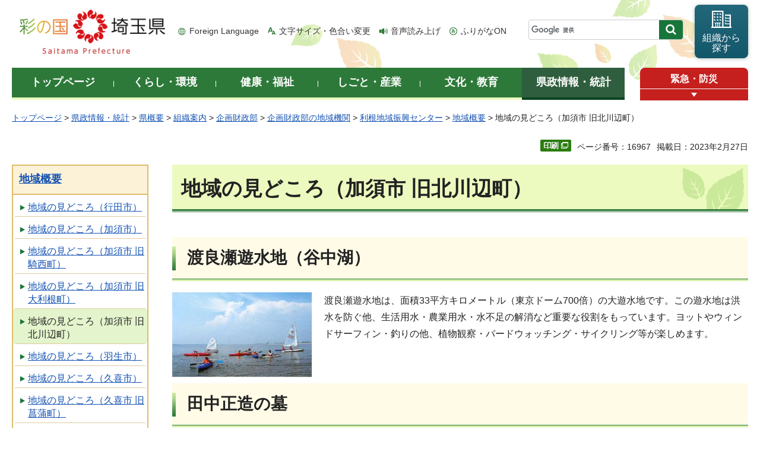

--- FILE ---
content_type: text/html
request_url: https://www.pref.saitama.lg.jp/b0109/midokoro-kitakawabe.html
body_size: 8014
content:
<!doctype html>
<html lang="ja">
<head>
<meta charset="utf-8">

<title>地域の見どころ（加須市 旧北川辺町） - 埼玉県</title>
<script>(function(w,d,s,l,i){w[l]=w[l]||[];w[l].push({'gtm.start':
new Date().getTime(),event:'gtm.js'});var f=d.getElementsByTagName(s)[0],
j=d.createElement(s),dl=l!='dataLayer'?'&l='+l:'';j.async=true;j.src=
'https://www.googletagmanager.com/gtm.js?id='+i+dl;f.parentNode.insertBefore(j,f);
})(window,document,'script','dataLayer','GTM-T855884');</script>

<meta name="author" content="埼玉県">
<meta property="og:title" content="地域の見どころ（加須市&nbsp;旧北川辺町）">
<meta property="og:type" content="article">
<meta property="og:description" content="">
<meta property="og:url" content="https://www.pref.saitama.lg.jp/b0109/midokoro-kitakawabe.html">
<meta property="og:image" content="https://www.pref.saitama.lg.jp/shared/images/sns/logo.png">
<meta property="og:site_name" content="埼玉県">
<meta property="og:locale" content="ja_jp">
<meta name="dept_code_1" content="030000000">
<meta name="dept_code_2" content="030170000">
<meta name="dept_code_3" content="030170010">
<meta name="cate_code_1" content="005000000000">
<meta name="cate_code_2" content="005002000000">
<meta name="cate_code_3" content="">
<meta name="cate_code_4" content="">
<meta name="publish_start" content="2023-02-27 00:00:00">
<meta name="publish_end" content="2026-02-27 00:00:00">
<meta name="template_id" content="5">
<meta name="template_kind" content="1">
<meta name="template_group" content="16967">
<meta name="img" content="">
<meta name="viewport" content="width=device-width, maximum-scale=3.0">
<meta name="format-detection" content="telephone=no">
<link href="/shared/site_rn/style/default.css" rel="stylesheet" media="all">
<link href="/shared/site_rn/style/shared.css" rel="stylesheet" media="all">
<link href="/shared/templates/free_rn/style/edit.css" rel="stylesheet" media="all">
<link href="/shared/site_rn/style/smartphone.css" rel="stylesheet" media="only screen and (max-width : 640px)" class="mc_css">
<link href="/shared/site_rn/images/favicon/favicon.ico" rel="shortcut icon" type="image/vnd.microsoft.icon">
<link href="/shared/site_rn/images/favicon/apple-touch-icon-precomposed.png" rel="apple-touch-icon-precomposed">
<script src="/shared/site_rn/js/jquery.js"></script>
<script src="/shared/site_rn/js/setting.js"></script>
<script src="/shared/system/js/furigana/ysruby.js"></script>
<script>
window.rsDocReaderConf = {lang: 'ja_jp'};
</script>
<script src="//f1-as.readspeaker.com/script/5686/webReader/webReader.js?pids=wr&amp;forceAdapter=ioshtml5&amp;disable=translation,lookup&amp;dload=DocReader.AutoAdd"></script>





</head>
<body class="format_free no_javascript">

<noscript><iframe src="https://www.googletagmanager.com/ns.html?id=GTM-T855884" height="0" width="0" style="display:none;visibility:hidden" title="Google Tag Manager"></iframe></noscript>

<script src="/shared/site_rn/js/init.js"></script>
<div id="tmp_wrapper">
<div id="tmp_wrapper2">
<noscript>
<p>このサイトではJavaScriptを使用したコンテンツ・機能を提供しています。JavaScriptを有効にするとご利用いただけます。</p>
</noscript>
<p><a href="#tmp_honbun" class="skip">本文へスキップします。</a></p>
<div id="tmp_header">
<div class="container">
<div id="top">
<div id="tmp_hlogo">
<p><a href="/index.html"><span>彩の国 埼玉県</span></a></p>
</div>
<div id="tmp_means">
<ul id="tmp_hnavi">
	<li class="hnavi_lang"><a href="/foreignlanguage/index.html" lang="en" xml:lang="en">Foreign Language</a></li>
	<li class="hnavi_moji"><a href="/moji/index.html">文字サイズ・色合い変更</a></li>
	<li class="hnavi_read"><a accesskey="L" href="//app-as.readspeaker.com/cgi-bin/rsent?customerid=5686&amp;lang=ja_jp&amp;readid=tmp_main,tmp_update&amp;url=" onclick="readpage(this.href, 'tmp_readspeaker'); return false;" rel="nofollow" class="rs_href">音声読み上げ</a></li>
	<li class="hnavi_furi"><a data-contents="tmp_wrapper" data-target="tmp_wrapper" data-ignore="nofurigana" href="javascript:void(0);" id="furigana">ふりがなON</a></li>
</ul>
<div id="tmp_search">
<form action="/search/result.html" id="tmp_gsearch" name="tmp_gsearch">
<div class="wrap_sch_box">
<p class="sch_box"><input id="tmp_query" name="q" size="31" title="サイト内検索" type="text" /></p>
<p class="sch_btn"><input id="tmp_func_sch_btn" name="sa" type="submit" value="検索" /></p>
<p id="tmp_search_hidden"><input name="cx" type="hidden" value="0898cdc8c417302e4" /><input name="ie" type="hidden" value="UTF-8" /><input name="cof" type="hidden" value="FORID:9" /></p>
</div>
</form>
</div>
<p id="tmp_func_soshiki"><a href="/kense/gaiyo/soshiki/index.html"><span>組織から<br />
探す</span></a></p>
</div>
<ul id="tmp_hnavi_s">
	<li id="tmp_hnavi_lmenu"><a href="javascript:void(0);"><span>情報を探す</span></a>
	<div id="tmp_sma_lmenu" class="wrap_sma_sch">
	<div class="sma_sch">
	<div id="tmp_sma_find">
	<div id="tmp_sma_find_search" class="find_sch">
	<div class="find_sch_ttl">
	<p>キーワードから探す</p>
	</div>
	<div class="find_sch_cnt">&nbsp;</div>
	</div>
	<div id="tmp_sma_find_note" class="find_sch">
	<div class="find_sch_ttl">
	<p>注目キーワード</p>
	</div>
	<div class="find_sch_cnt">
	<ul class="keyword_list">
		<li>&nbsp;</li>
	</ul>
	</div>
	</div>
	<div class="sma_sch_guide_icon">&nbsp;</div>
	</div>
	<p class="close_btn"><a href="javascript:void(0);"><span>閉じる</span></a></p>
	</div>
	</div>
	</li>
	<li id="tmp_hnavi_rmenu"><a href="javascript:void(0);"><span>メニュー</span></a>
	<div id="tmp_sma_rmenu" class="wrap_sma_sch">
	<div class="sma_sch">
	<div class="sma_sch_cnt">&nbsp;</div>
	<p class="close_btn"><a href="javascript:void(0);"><span>閉じる</span></a></p>
	</div>
	</div>
	</li>
</ul>
</div>
</div>
</div>

<div id="tmp_wrap_gnavi">
<div class="container">
<div id="tmp_gnavi">
<ul>
	<li id="tmp_glist1"><a href="/index.html"><span>トップページ</span></a></li>
	<li id="tmp_glist2"><a href="/kurashi/index.html"><span>くらし・環境</span></a></li>
	<li id="tmp_glist3"><a href="/kenko/index.html"><span>健康・福祉</span></a></li>
	<li id="tmp_glist4"><a href="/shigoto/index.html"><span>しごと・産業</span></a></li>
	<li id="tmp_glist5"><a href="/bunka/index.html"><span>文化・教育</span></a></li>
	<li id="tmp_glist6"><a href="/kense/index.html"><span>県政情報・統計</span></a></li>
</ul>
</div>
<div id="tmp_sma_emergency">
<div id="tmp_sma_emergency_ttl">
<p class="ttl"><a href="/theme/anzen/index.html">緊急・防災</a></p>
<p class="close_btn"><a href="javascript:void(0);"><span>緊急情報を開く</span></a></p>
</div>
<div id="tmp_sma_emergency_cnt">
<aside aria-label="緊急情報" class="box_emergency">
<div class="box_emergency_ttl">
<p class="ttl">緊急情報</p>
<p class="close_btn"><a href="javascript:void(0);"><span>閉じる</span></a></p>
</div>
<div class="box_emergency_cnt">
<p>現在、緊急情報はありません。</p>
</div>
</aside>
</div>
</div>
</div>
</div>

<div id="tmp_wrapper3" class="container">
<div id="tmp_pankuzu">
<p><a href="/index.html">トップページ</a> &gt; <a href="/kense/index.html">県政情報・統計</a> &gt; <a href="/kense/gaiyo/index.html">県概要</a> &gt; <a href="/kense/gaiyo/soshiki/index.html">組織案内</a> &gt; <a href="/kense/gaiyo/soshiki/kikaku/index.html">企画財政部</a> &gt; <a href="/kense/gaiyo/soshiki/kikaku/kikan/index.html">企画財政部の地域機関</a> &gt; <a href="/soshiki/b0109/index.html">利根地域振興センター</a> &gt; <a href="/soshiki/b0109/chikigaiyo/index.html">地域概要</a> &gt; 地域の見どころ（加須市 旧北川辺町）</p>
</div>

<div class="text_r">
<div class="text_r">
<p id="tmp_pageid">ページ番号：16967</p>
<p id="tmp_update">掲載日：2023年2月27日</p>
</div>
</div>

<div id="tmp_wrap_main" class="column_lnavi">
<div id="tmp_readspeaker" class="rs_preserve rs_skip rs_splitbutton rs_addtools rs_exp"></div>
<div id="tmp_main">


<div class="wrap_col_lft_navi">
<div class="col_lft_navi">





<aside aria-label="ナビゲーション" id="tmp_lnavi">
<div id="tmp_lnavi_ttl">
<p><a href="/soshiki/b0109/chikigaiyo/index.html">地域概要</a></p>
</div>
<div id="tmp_lnavi_cnt">
<ul>
<li><a href="/b0109/midokoro-gyouda.html">地域の見どころ（行田市）</a></li>
<li><a href="/b0109/midokoro-kazo.html">地域の見どころ（加須市）</a></li>
<li><a href="/b0109/midokoro-kisai.html">地域の見どころ（加須市 旧騎西町）</a></li>
<li><a href="/b0109/midokoro-ootone.html">地域の見どころ（加須市 旧大利根町）</a></li>
<li><a href="/b0109/midokoro-kitakawabe.html">地域の見どころ（加須市 旧北川辺町）</a></li>
<li><a href="/b0109/midokoro-hanyu.html">地域の見どころ（羽生市）</a></li>
<li><a href="/b0109/midokoro-kuki.html">地域の見どころ（久喜市）</a></li>
<li><a href="/b0109/midokoro-syoubu.html">地域の見どころ（久喜市 旧菖蒲町）</a></li>
<li><a href="/b0109/midokoro-kurihashi.html">地域の見どころ（久喜市 旧栗橋町）</a></li>
<li><a href="/b0109/midokoro-washimiya.html">地域の見どころ（久喜市 旧鷲宮町）</a></li>
<li><a href="/b0109/midokoro-hasuda.html">地域の見どころ（蓮田市）</a></li>
<li><a href="/b0109/midokoro-satte.html">地域の見どころ（幸手市）</a></li>
<li><a href="/b0109/midokoro-shiraoka.html">地域の見どころ（白岡市）</a></li>
<li><a href="/b0109/midokoro-miyashiro.html">地域の見どころ（宮代町）</a></li>
<li><a href="/b0109/midokoro-sugito.html">地域の見どころ（杉戸町）</a></li>
</ul>
</div>
</aside>

</div>
</div>
<div class="wrap_col_main">
<div class="col_main">
<p id="tmp_honbun" class="skip">ここから本文です。</p>
<!--index_start-->
<div id="tmp_contents">

<h1>地域の見どころ（加須市 旧北川辺町）</h1>
<h2>渡良瀬遊水地（谷中湖）</h2>
<p><img alt="渡良瀬遊水地の写真" height="143" src="/images/16967/60888.jpg" width="236" class="float_lft" /></p>
<p>渡良瀬遊水地は、面積33平方キロメートル（東京ドーム700倍）の大遊水地です。この遊水地は洪水を防ぐ他、生活用水・農業用水・水不足の解消など重要な役割をもっています。ヨットやウィンドサーフィン・釣りの他、植物観察・バードウォッチング・サイクリング等が楽しめます。</p>
<h2>田中正造の墓</h2>
<p><img alt="田中正造の墓の写真" height="163" src="/images/16967/60890.jpg" width="237" class="float_lft" /></p>
<p>衆議院議員だった田中正造は、足尾銅山の鉱毒で大きな被害を受けていた渡良瀬川沿いの人々を救うため、国会で鉱毒問題を追求し続けました。</p>
<p>後に、議員を辞職し明治天皇へ鉱毒被害の惨状を直訴したり、鉱毒堆積地にしようとする国の計画に反対するなど、旧北川辺町の恩人です。</p>
<p>【所在】 加須市麦倉 北川辺西小学校内の南側</p>
<h2>北川辺ライスパーク</h2>
<p><img alt="北川辺ライスパークの写真" height="119" src="/images/16967/60893.jpg" width="249" class="float_lft" /></p>
<p>田植えや稲刈りを体験できる、農業体験施設。</p>
<p>他にも、そば・うどん打ち、農芸品や民芸品の製作実習などがあります。</p>
<p>【所在】 加須市麦倉</p>
<h2>旧川ふるさと公園</h2>
<p><img alt="旧川ふるさと公園の写真" height="141" src="/images/16967/60896.jpg" width="247" class="float_lft" /></p>
<p>北川辺の全ての水が流れ込む旧川。</p>
<p>この水辺の景観を生かし、平成5年にふるさと創生事業の一環としてオープンしました。</p>
<p>園内には、ふれあい橋、イベントのできる芝生広場、遊技広場、四季の森ピクニック広場、アヤメ園など様々な施設を備えています。</p>
<p>【所在】 加須市伊賀袋</p>
<h2>水塚</h2>
<p><img alt="水塚の写真" height="170" src="/images/16967/60897.jpg" width="247" class="float_lft" /></p>
<p>母屋の隣りに2～3mぐらい土盛りをし、小屋を建て、洪水の時に避難できるようにしました。小屋の中には非常用の米、味噌、醤油や雑穀を用意しておき、二階に寝起きできるようにしてありました。昭和22年9月に襲ってきたカスリーン台風で、渡良瀬川の三国橋上流が決壊し、旧北川辺町内全域が浸水し大きな被害をもたらしました。現在は、洪水の心配もなくなり、解体されつつありますが、旧北川辺町内にはまだ数多くの水塚が残されています。</p>






</div>



<div id="tmp_inquiry">
<div id="tmp_inquiry_ttl">
<h2>お問い合わせ</h2>
</div>
<div id="tmp_inquiry_cnt">
<div id="author_info">
<form method="post" action="https://www.pref.saitama.lg.jp/cgi-bin/simple_faq/form.cgi">
<div class="inquiry_parts">
<p><strong>
<a href="/kense/gaiyo/soshiki/kikaku/index.html">企画財政部</a>&nbsp;<a href="/soshiki/b0109/index.html">利根地域振興センター</a>&nbsp;　
</strong></p>
<p>郵便番号361-0052&nbsp;埼玉県行田市本丸2-20&nbsp;埼玉県行田地方庁舎1階</p>
<p class="inq_tel_link">電話：048-555-1110</p>
<p>ファックス：048-554-4442</p>
<p class="submit"><button type="submit" class="inquiry_btn">お問い合わせフォーム</button></p>
</div>
<p>
<input type="hidden" name="code" value="030170010">
<input type="hidden" name="dept" value="8840:4358:4358:4026:4026:4026:3943:5271:9255:9421:8342:8425:3777:9504:8010:8674:9587:8010:9006:8010:3777:8923:8508:3777:8757:9255">
<input type="hidden" name="page" value="/b0109/midokoro-kitakawabe.html">
<input type="hidden" name="ENQ_RETURN_MAIL_SEND_FLG" value="0">
<input type="hidden" name="publish_ssl_flg" value="1">
</p>
</form>
</div>
</div>
</div>
<!--index_end-->

<div id="tmp_feedback">
<div id="tmp_feedback_ttl">
<h2>より良いウェブサイトにするためにみなさまのご意見をお聞かせください</h2>
</div>
<div id="tmp_feedback_cnt">
<form action="/cgi-bin/feedback/feedback.cgi" id="feedback" method="post">
<p><input name="page_id" type="hidden" value="16967" /> <input name="page_title" type="hidden" value="地域の見どころ（加須市 旧北川辺町）" /> <input name="page_url" type="hidden" value="https://www.pref.saitama.lg.jp/b0109/midokoro-kitakawabe.html" /> <input name="item_cnt" type="hidden" value="2" /></p>
<fieldset><legend>このページの情報は役に立ちましたか？ </legend>
<p><input id="que1_1" name="item_1" type="radio" value="役に立った" /> <label for="que1_1">1：役に立った</label></p>
<p><input id="que1_2" name="item_1" type="radio" value="ふつう" /> <label for="que1_2">2：ふつう</label></p>
<p><input id="que1_3" name="item_1" type="radio" value="役に立たなかった" /> <label for="que1_3">3：役に立たなかった</label></p>
</fieldset>
<p><input name="label_1" type="hidden" value="質問：このページの情報は役に立ちましたか？" /> <input name="nes_1" type="hidden" value="1" /> <input name="img_1" type="hidden" /> <input name="img_alt_1" type="hidden" /> <input name="mail_1" type="hidden" value="0" /></p>
<fieldset><legend>このページの情報は見つけやすかったですか？ </legend>
<p><input id="que2_1" name="item_2" type="radio" value="見つけやすかった" /> <label for="que2_1">1：見つけやすかった</label></p>
<p><input id="que2_2" name="item_2" type="radio" value="ふつう" /> <label for="que2_2">2：ふつう</label></p>
<p><input id="que2_3" name="item_2" type="radio" value="見つけにくかった" /> <label for="que2_3">3：見つけにくかった</label></p>
</fieldset>
<p><input name="label_2" type="hidden" value="質問：このページの情報は見つけやすかったですか？" /> <input name="nes_2" type="hidden" value="1" /> <input name="img_2" type="hidden" /> <input name="img_alt_2" type="hidden" /> <input name="mail_2" type="hidden" value="0" /></p>
<p class="submit"><button type="submit" class="submit_btn">送信</button></p>
</form>
</div>
</div>

</div>
</div>
</div>
</div>
</div>
</div>

<div class="pnavi_footer">
<p class="ptop"><a href="#top"><span>ページの先頭へ戻る</span></a></p>
</div>


<div id="tmp_footer">
<div id="tmp_footer_cnt" class="container">
<ul id="tmp_fnavi">
	<li><a href="/sitemap.html">サイトマップ</a></li>
	<li><a href="/a0301/accessibility.html">ウェブアクセシビリティ</a></li>
	<li><a href="/a0301/praibashi-menseki.html">プライバシーポリシー・免責事項</a></li>
	<li><a href="/a0301/tyosaku-rinku.html">著作権・リンクについて</a></li>
	<li><a href="/a0301/wwwlink.html">関係機関リンク集</a></li>
</ul>
</div>
<div id="tmp_address">
<div class="container">
<address>
<p class="add_ttl">埼玉県庁</p>
<p class="footer_btn"><a href="/kense/gaiyo/access.html"><span>県庁へのアクセス</span></a></p>
<p class="add_cnt"><span>〒330-9301 埼玉県さいたま市浦和区高砂三丁目15番1号 </span><span>電話番号：048-824-2111（代表） </span><span>法人番号：1000020110001</span></p>
</address>
<div id="tmp_mascot_btn">
<p class="used_bg_img"><a href="/kense/saitamaken/kobaton/index.html"><span>「コバトン」&amp;「さいたまっち」</span></a></p>
</div>
</div>
</div>
<div id="tmp_copyright">
<div class="container">
<p lang="en" xml:lang="en">Copyright &copy; Saitama Prefecture. All rights reserved.</p>
</div>
</div>
</div>

</div>
<script src="/shared/site_rn/js/function.js"></script>
<script src="/shared/site_rn/js/main.js"></script>
<script src="/shared/site_rn/js/sib.js"></script>
<script src="/shared/site_rn/js/yjtag.js"></script>
<noscript>
<iframe src="//b.yjtag.jp/iframe?c=sbQurib" width="1" height="1" frameborder="0" scrolling="no" marginheight="0" marginwidth="0" title="log analysis"></iframe>
</noscript>

</body>
</html>
